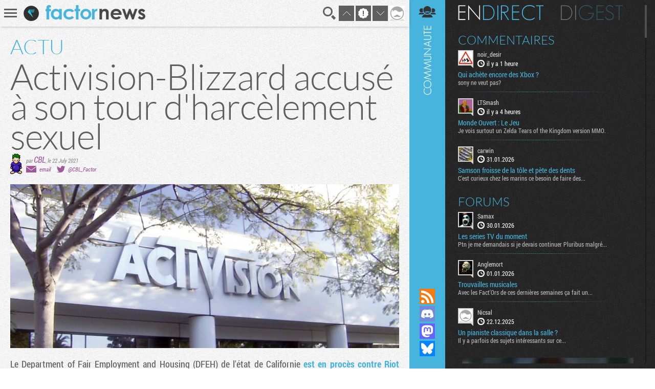

--- FILE ---
content_type: text/html; charset=UTF-8
request_url: https://www.factornews.com/actualites/activision-blizzard-accuse-a-son-tour-d-harcelement-sexuel-47801.html
body_size: 5847
content:
<!DOCTYPE html>
<html lang="fr" prefix="og: http://ogp.me/ns#">
<head>
    <meta charset="utf-8" />
    <meta name="language" content="fr" />
    <meta name="msvalidate.01" content="3448862E1DCF1A9BABF9DF19BAAE8073" />
    <meta name="robots" content="max-snippet:-1, max-image-preview:large, max-video-preview:-1" />
    <title>Activision-Blizzard accusé à son tour d'harcèlement sexuel - Activision, Blizzard, Riot Games, Activision Blizzard Studios - News - Factornews</title>
    <meta name="title" content="Activision-Blizzard accusé à son tour d'harcèlement sexuel - Activision, Blizzard, Riot Games, Activision Blizzard Studios - News - Factornews">
    <meta name="description" content="Le&nbsp;Department of Fair Employment and Housing (DFEH) de l&#39;état de Californie est en procès contre Riot Games&nbsp;: le studio est accusé de payer moins ses employés féminins que ses employés...">
    <meta property="og:title" content="Activision-Blizzard accusé à son tour d'harcèlement sexuel">
    <meta property="og:description" content="Le&nbsp;Department of Fair Employment and Housing (DFEH) de l&#39;état de Californie est en procès contre Riot Games&nbsp;: le studio est accusé de payer moins ses employés féminins que ses employés...">
    <meta property="og:type" content="article">
    <meta property="og:url" content="https://www.factornews.com/actualites/activision-blizzard-accuse-a-son-tour-d-harcelement-sexuel-47801.html" >
    <meta property="og:image" content="https://www.factornews.com/images/base/13/136728.jpg">
    <meta property="og:image:width" content="1451">
    <meta property="og:image:height" content="869">
<meta property="article:publisher" content="https://www.facebook.com/Factornews-345506184618/">
<meta property="article:tag" content="Activision">
<meta property="article:tag" content="Blizzard">
<meta property="article:tag" content="Riot Games">
<meta property="article:tag" content="Activision Blizzard Studios">
    <meta name="twitter:card" content="summary_large_image">
    <meta name="twitter:site" content="@factornews">
    <meta name="twitter:creator" content="@CBL_Factor">
    <meta name="twitter:title" content="Activision-Blizzard accusé à son tour d'harcèlement sexuel">
    <meta name="twitter:description" content="Le&nbsp;Department of Fair Employment and Housing (DFEH) de l&#39;état de Californie est en procès contre Riot Games&nbsp;: le studio est accusé de payer moins ses employés féminins que ses employés...">
    <meta name="twitter:image" content="https://www.factornews.com/images/base/13/136728.jpg">
    <link rel="shortcut icon" type="image/x-icon" href="/medias/css/default/favicon.ico" />
    <link rel="icon" type="image/x-icon" href="/medias/css/default/favicon.ico" />
    <link rel="alternate" type="application/rss+xml" href="https://www.factornews.com/rss.xml" title="RSS" />
    <meta name="viewport" content="width=device-width, initial-scale=1.0, maximum-scale=1">
    <!--[if lt IE 9]>
        <script src="/medias/js/libs/html5/html5shiv.js"></script>
    <![endif]-->

    <link href="/min/?g=cssfront" media="screen" rel="stylesheet" type="text/css" />

    <link href="/min/?f=/medias/css/default/jqueryui/jquery-ui-1.9.1.custom.css,/medias/css/default/styles.css" media="screen" rel="stylesheet" type="text/css" />

    <script type="application/ld+json">{"@context": "http://schema.org","@type": "NewsArticle","mainEntityOfPage": {"@type": "WebPage","@id": "https://www.factornews.com/actualites/activision-blizzard-accuse-a-son-tour-d-harcelement-sexuel-47801.html"},"headline": "Activision-Blizzard accusé à son tour d'harcèlement sexuel","image": {"@type": "ImageObject","url": "https://www.factornews.com/images/990x320/13/136728.jpg","height": 320,"width": 990},"datePublished": "2021-07-22T8:23+02:00","dateModified": "2021-07-23T0:03+02:00","url": "https://www.factornews.com/actualites/activision-blizzard-accuse-a-son-tour-d-harcelement-sexuel-47801.html","discussionUrl": "https://www.factornews.com/actualites/activision-blizzard-accuse-a-son-tour-d-harcelement-sexuel-47801.html#comments","interactionCount": "UserComments:12","author": {"@type": "Person","name": "CBL"},"publisher": {"@type": "Organization","name": "Factornews","url": "https://www.factornews.com","logo": {"@type": "ImageObject","url": "https://www.factornews.com/medias/css/default/logo_factornews_pic.png","width": 56,"height": 56}},"description": "Le&nbsp;Department of Fair Employment and Housing (DFEH) de l&#39;état de Californie est en procès contre Riot Games&nbsp;: le studio est accusé de payer moins ses employés féminins que ses employés m...","articleBody": "Le&nbsp;Department of Fair Employment and Housing (DFEH) de l&#39;état de Californie est en procès contre Riot Games&nbsp;: le studio est accusé de payer moins ses employés féminins que ses employés masculins. Riot a accepté de payer 10 millions de dollars en compensation mais le DFEH estime que c&#39;est loin d&#39;être suffisant. En attendant que cette affaire se résolve, ils se sont attaqués à une autre cible et pour des faits encore plus graves :&nbsp;Activision-Blizzard.      Le DFEH attaque en justice le studio californien et les faits reprochés font froid dans le dos. Acti-Blibli est accusé d&#39;héberger une culture sexiste et machiste digne d&#39;une fraternité étudiante. Le harcèlement sexuel serait constant et les RH fermeraient les yeux. Une employée se serait même suicidée suite aux pressions subises. Histoire d&#39;ajouter une cerise pourrie sur un gâteau de merde, Activision-Blizzard est aussi accusé de payer moins ses employés féminins et de leur refuser des promotions car elles pourraient tomber enceinte.      En guise de réponse, Activision explique que les faits rapportés sont soit faux soit déformés et proviennent de &quot;bureaucrates qui poussent les meilleures entreprises de l&#39;état de Californie à partir&quot; mais enchaîne en disant &quot;le tableau dépeint par le&nbsp;DFEH n&#39;est pas le Blizzard d&#39;aujourd&#39;hui&quot; en expliquant après tous les changements effectués ces dernières années. Je ne suis pas juriste mais les gens innocents disent rarement &quot;oh mais de toute façon on ne fait plus tout cela&quot;. "}</script></head>
<body id="contentViewDetails" class=" showCommunity">
<div id="userBar">
    <div id="userBarLinks">
        <ul class="userBarListItems">
            <li class="userBarItemNv1"><a class="userBarItem" href="/podcasts.html"><span>Podcasts</span></a></li>
            <li class="userBarItemNv1"><a class="userBarItem" href="/actualites-articles-tests-preview.html"><span>Articles</span></a></li>
            <li class="userBarItemNv1 userBarItemParent">
                <a class="userBarItem" href="javascript:void(0);"><span>Slice &raquo;</span></a>
                <ul class="userBarListItemsNv2">
                    <li class="userBarItemNv2"><a class="userBarItem" href="/slice"><span>Derniers slices</span></a></li>
                    <li class="userBarItemNv2"><a class="userBarItem" href="/slice/proposer-une-image.html"><span>Proposer une capture</span></a></li>
                    <li class="userBarItemNv2"><a class="userBarItem" href="/slice/tips.html"><span>Quelques astuces</span></a></li>
                    <li class="userBarItemNv2"><a class="userBarItem" href="/slice/a-propos.html"><span>A propos</span></a></li>
                    <li class="userBarItemNv2"><a class="userBarItem userBarItemBack" href="javascript:void(0);"><span>Retour</span></a></li>
                </ul>
            </li>
            <li class="userBarItemNv1"><a class="userBarItem" href="/forums"><span>Forums</span></a></li>
            <li class="userBarItemNv1"><a class="userBarItem" href="/a-propos.html"><span>A propos</span></a></li>
        </ul>
    </div>
</div>    <div class="factorGlobalWrapper">
                    <div id="factorNavBar">
        <div class="factorNavBarWrapper">
            <div class="factorSectionWrapper">
                <div class="factorNavBarLeft">
                    <a href="javascript:void(0);" id="factorNavBarHb">
                        <span></span>
                        <span></span>
                        <span></span>
                    </a>
                    <a href="/"><img src="/medias/css/default/logo_factornews_pic.png" width="30" height="30" alt="Logo Factornews" class="factorNavBarLogo"></a>
                                        <a href="/"><img src="/medias/css/default/logo_factornews_txt.png" height="28" alt="Logo Factornews texte" class="factorNavBarLogoTxt"></a>
                                    </div>
                <div class="factorNavBarRight">
                    <div id="userPanel">
                        <a href="javascript:void(0);" class="factorNavBarBtn" id="factorNavBarBtnSearch" title="Rechercher">Recherche</a>
                                                <a href="javascript:void(0);" class="factorNavBarBtn" id="factorNavBarBtnTop">&nbsp;</a>
                        <a href="javascript:void(0);" class="factorNavBarBtn" id="factorNavBarBtnToNewComs">&nbsp;</a>
                        <a href="javascript:void(0);" class="factorNavBarBtn" id="factorNavBarBtnBottom">&nbsp;</a>
                                                                        <a href="javascript:void(0);" class="factorNavBarBtn" id="factorNavBarBtnAvatarLoggedOff"><img width="30" height="30" alt="Avatar par défaut" class="upUsernameImg" src="/images/avatars/default/30.png" class="upUsernameImg"/></a>
                                                <a href="javascript:void(0);" class="factorNavBarBtn" id="factorNavBarCommunity">&nbsp;</a>
                    </div>
                </div>
            </div>
        </div>
    </div>
    <div class="factorSectionHeader" id="pageTop"></div>
        <div class="factorSectionFooter" id="factorSectionLogin">
        <div class="factorSectionWrapper">
            <div class="factorLoginBox" id="factorLoginBoxContent">
                <div class="factorLoginBoxColRight">
                    <div class="factorTitleConnexion">Connexion</div>
                    <div id="factorLoginTab">
                                                <a href="javascript:void(0);" class="factornews" title="Connexion via Factornews"></a>
                                                <a href="/external-login-steam" class="steam" title="Connexion via Steam"></a>
                        <a href="/external-login-google" class="google" title="Connexion via Google"></a>
                    </div>
                    <div class="factorLoginBoxConnexionWrapper">
                        <form id="fcLoginForm" enctype="application/x-www-form-urlencoded" method="post" action="/" accept-charset="utf-8">
<input type="hidden" name="fid_Application_Form_LogIn" value="Application_Form_LogIn" id="fid_Application_Form_LogIn" /><input type="hidden" name="nocross" data-csrffield="data-csrffield" value="94268_20f80113e94bfe28aad054fc275d855a" /><div class="inputGroupType1"><label for="login" class="fieldLabel required">Pseudo *</label>

<input type="text" name="login" id="login" value="" class="fieldInput" tabindex="1" /></div><div class="inputGroupType1"><label for="password" class="fieldLabel required">Mot de passe *</label>

<input type="password" name="password" id="password" value="" class="fieldInput" tabindex="2" /></div><div class="inputGroupType1">
<input type="hidden" name="remember" value="0" /><input type="checkbox" name="remember" id="remember" value="1" class="factorFormCheckbox" tabindex="3" />
<label for="remember" class="fieldLabelInline optional">Rester connecté</label></div><div class="forceTARight" style="padding-top: 15px;"><button class="btnType2" type="button" id="fcLoginBoxForgotAccount">COMPTE OUBLIE ?</button>
<button name="logInSubmit" id="logInSubmit" type="submit" class="btnType1" data-redirect-url="" tabindex="4">Connexion</button></div><div id="factorLoginBoxMsg" class="forceTARight"></div></form>                        <div id="factorLoginBoxForgotPassWrapper" class="forceNoDisplay">
                            <form id="fcForgotPass" enctype="application/x-www-form-urlencoded" method="post" action="/" accept-charset="utf-8">
<input type="hidden" name="fid_Application_Form_OubliPasse" value="Application_Form_OubliPasse" id="fid_Application_Form_OubliPasse" /><input type="hidden" name="nocross" data-csrffield="data-csrffield" value="840398_bfb00b8e6a3c21007dd1108006e8e8a8" /><div class="factorLoginBoxForgotPassInfos">Pour récupérer votre compte, veuillez saisir votre adresse email. Vous allez recevoir un email contenant une adresse pour récupérer votre compte.</div><div class="inputGroupType1"><label for="email" class="fieldLabel required">Adresse email *</label>

<input type="text" name="email" id="email" value="" class="fieldInput" /></div><div class="forceTARight">
<input type="submit" name="forgotPassSubmit" id="forgotPassSubmit" value="Valider" class="btnType1" /></div></form>                        </div>
                    </div>
                </div>
                <div class="factorLoginBoxColLeft">
                    <div class="factorTitleInscription">Inscription</div>
                    <div id="factorLoginBoxInscriptionText">
                        En vous inscrivant, vous acceptez les <a href="/a-propos.html">conditions d'utilisation du site</a> et de nous vendre votre âme pour un euro symbolique. Amusez vous, mais pliez vous à la charte.                    </div>
                    <div class="factorLoginBoxInscriptionWrapper">
                        <form id="fcCreateUserForm" enctype="application/x-www-form-urlencoded" method="post" action="/" autocomplete="off" accept-charset="utf-8">
<input type="hidden" name="fid_Application_Form_CreateUser" value="Application_Form_CreateUser" id="fid_Application_Form_CreateUser" /><input type="hidden" name="nocross" data-csrffield="data-csrffield" value="679940_8a542bc72278aac07a484024c90664f4" /><div class="factorLoginBoxRegisterLeft"><div class="inputGroupType1"><label for="fcCreateUserPseudo" class="fieldLabel required">Pseudo *</label>

<input type="text" name="login" id="fcCreateUserPseudo" value="" class="fieldInput fcCreateUserForm" tabindex="5" autocomplete="off" /></div><div class="inputGroupType1"><label for="fcCreateUserMail" class="fieldLabel required">Addresse email *</label>

<input type="text" name="mail" id="fcCreateUserMail" value="" class="fieldInput fcCreateUserForm" tabindex="6" autocomplete="off" /></div><div class="inputGroupType1"><label for="fcCreateUserPassword" class="fieldLabel required">Mot de passe *</label>

<input type="password" name="password" id="fcCreateUserPassword" value="" class="fieldInput fcCreateUserForm" tabindex="8" autocomplete="off" /></div><div class="inputGroupType1"><p class="fieldLabel nobot">Un Rédacteur Factornews vous demande :</p><label for="fcCreateUserNoBotText" class="fieldLabel required">Combieen fon neuf cent sinquante-sinque mmoins trois ? *</label>

<input type="text" name="question" id="fcCreateUserNoBotText" value="" class="fieldInput fcCreateUserForm" tabindex="10" autocomplete="off" placeholder="492" />
<input type="hidden" name="questionHash" value="424947" id="fcCreateUserNoBotHash" /></div></div><div class="factorLoginBoxRegisterRight"><div class="inputGroupType1"><label for="fcCreateUserMail2" class="fieldLabel required">Confirmation email *</label>

<input type="text" name="mail2" id="fcCreateUserMail2" value="" class="fieldInput fcCreateUserForm" tabindex="7" autocomplete="off" /></div><div class="inputGroupType1"><label for="fcCreateUserPassword2" class="fieldLabel required">Confirmation mot de passe *</label>

<input type="password" name="password2" id="fcCreateUserPassword2" value="" class="fieldInput fcCreateUserForm" tabindex="9" autocomplete="off" /></div><div class="forceTARight">
<input type="submit" name="createUser" id="fcCreateUserSubmit" value="S'inscrire" class="btnType1" tabindex="11" /></div></div></form>                    </div>
                </div>
            </div>
        </div>
    </div>
            <div class="factorSectionArticles">
        <div class="factorSectionWrapper">
            <section class="factorContenuDetailsLeft">
                <div class="factorContenuDetailsLeftWrapper">
                                        <article class="newsItem">
                                                                            <header>
                                                                    <div class="newsType">ACTU</div>
                                                                <h1 class="newsTitre">Activision-Blizzard accusé à son tour d'harcèlement sexuel</h1>
                                <div class="newsDetails">
                                    <img src="/images/team/467.png" alt="CBL" title="CBL" class="newsDetailsPersoRedac" />                                                                        <span class="newsDetailsRedac">
                                    <span class="newsDetailsAuthorTime">par <span><a href="/membre/cbl-467.html" class="viewProfilMembre">CBL</a></span>, <time datetime="2021-07-22 8:23">le 22 July 2021</time></span>
                                    <span class="newsDetailsSocial"><span class="detailsEmailIco">&nbsp;</span><a class="detailsAccount" href="javascript:void(0);">email</a> <span class="detailsTwitterIco">&nbsp;</span><a class="detailsAccount" href="https://twitter.com/CBL_Factor" target="_blank">@CBL_Factor</a> </span>
                                </span>
                                </div>
                            </header>
                            <div style="background-image: url('https://www.factornews.com/images/990x320/13/136728.jpg');" class="newsVisu">&nbsp;</div>                            <div class="newsCorps">
                                Le&nbsp;Department of Fair Employment and Housing (DFEH) de l&#39;état de Californie <a href="https://dotesports.com/business/news/riot-400-million-discrimination-payout-number-bogus-and-not-grounded-in-fact">est en procès contre Riot Games</a>&nbsp;: le studio est accusé de payer moins ses employés féminins que ses employés masculins. Riot a accepté de payer 10 millions de dollars en compensation mais le DFEH estime que c&#39;est loin d&#39;être suffisant. En attendant que cette affaire se résolve, ils se sont attaqués à une autre cible et pour des faits encore plus graves :&nbsp;Activision-Blizzard.<br />
<br />
<a href="https://aboutblaw.com/YJw">Le DFEH attaque en justice le studio californien</a> et les faits reprochés font froid dans le dos. Acti-Blibli est accusé d&#39;héberger une culture sexiste et machiste digne d&#39;une fraternité étudiante. Le harcèlement sexuel serait constant et les RH fermeraient les yeux. Une employée se serait même suicidée suite aux pressions subises. Histoire d&#39;ajouter une cerise pourrie sur un gâteau de merde, Activision-Blizzard est aussi accusé de payer moins ses employés féminins et de leur refuser des promotions car elles pourraient tomber enceinte.<br />
<br />
<a href="https://kotaku.com/activision-blizzard-sued-by-california-over-widespread-1847339746">En guise de réponse</a>, Activision explique que les faits rapportés sont soit faux soit déformés et proviennent de &quot;bureaucrates qui poussent les meilleures entreprises de l&#39;état de Californie à partir&quot; mais enchaîne en disant &quot;le tableau dépeint par le&nbsp;DFEH n&#39;est pas le Blizzard d&#39;aujourd&#39;hui&quot; en expliquant après tous les changements effectués ces dernières années. Je ne suis pas juriste mais les gens innocents disent rarement &quot;oh mais de toute façon on ne fait plus tout cela&quot;.                                                            </div>
                                                        <footer class="newsFooterMain">
                                <div class="newsFooterShare">    <div class="socialSharing">
        
        <a class="sharingButton sharingButtonTwitter" href="https://twitter.com/intent/tweet?text=Activision-Blizzard accusé à son tour d'harcèlement sexuel&via=Factornews&url=https://www.factornews.com/actualites/activision-blizzard-accuse-a-son-tour-d-harcelement-sexuel-47801.html&original_referer=https://www.factornews.com/actualites/activision-blizzard-accuse-a-son-tour-d-harcelement-sexuel-47801.html" target="_blank">Partager sur Twitter</a>
        <a class="sharingButton sharingButtonBluesky" href="https://bsky.app/intent/compose?text=Activision-Blizzard+accus%C3%A9+%C3%A0+son+tour+d%27harc%C3%A8lement+sexuel%0A%0Ahttps%3A%2F%2Fwww.factornews.com%2Factualites%2Factivision-blizzard-accuse-a-son-tour-d-harcelement-sexuel-47801.html" target="_blank">Partager sur Bluesky</a>
    </div>
</div>
                                                                <div class="newsFooterTags"><a href="/recherche/Activision.html">Activision</a> <a href="/recherche/Blizzard.html">Blizzard</a> <a href="/recherche/Riot+Games.html">Riot Games</a> <a href="/recherche/Activision+Blizzard+Studios.html">Activision Blizzard Studios</a> </div>
                                                            </footer>
                                                        <input type="hidden" id="idMessageContenu" value="545947" />
                                                                        </article>
                </div>
            </section>
            <aside class="factorContenuDetailsRight">
                <div class="factorContenuDetailsRightWrapper">
                                                    <div class="recentArticlesContainer">
                    <h3 class="titreType1">Articles <strong>récents</strong></h3>
                    <section class="recentArticlesWrapper">
                                                        <article class="recentArticle1" style="background-image:url(https://www.factornews.com/images/300x121/14/147092.jpg);">
                                        <a href="/test/dynasty-warriors-origins-sur-switch-2-casque-bleu-et-turbans-jaunes-51697.html">
                                            <span class="recentArticleTitle1">
                                                <span>TEST</span>
                                                Dynasty Warriors Origins sur Switch 2, casque bleu et turbans jaunes                                            </span>
                                        </a>
                                    </article>
                                                        <article class="recentArticle1" style="background-image:url(https://www.factornews.com/images/300x121/14/147058.jpg);">
                                        <a href="/article/xbox-developer-direct-du-22-01-26-le-gros-resume-51691.html">
                                            <span class="recentArticleTitle1">
                                                <span>ARTICLE</span>
                                                Xbox Developer_Direct du 22/01/26 : le gros résumé                                            </span>
                                        </a>
                                    </article>
                                                        <article class="recentArticle1" style="background-image:url(https://www.factornews.com/images/300x121/14/147013.jpg);">
                                        <a href="/test/le-kit-pxn-vd6-moza-a-de-quoi-avoir-la-pxhaine-51677.html">
                                            <span class="recentArticleTitle1">
                                                <span>TEST</span>
                                                Le kit PXN VD6 : Moza a de quoi avoir la PXHaine                                            </span>
                                        </a>
                                    </article>
                                        </section>
                </div>
                                </div>
            </aside>
        </div>
    </div>
    <div id="factorSectionCommentsLoad" data-id-comments="49875"></div><div id="factorCommunityCol">
    <div id="factorSectionCommunityLoad"></div>
</div><div class="factorSearch">
    <div class="factorSearchBox">
        <div class="factorSearchBoxTitle">Rechercher sur <span>Factornews</span></div>
        <div class="factorSearchFieldWrapper">
            <input class="factorSearchField" type="text" name="search" value="" placeholder="Saisir les mots clefs...">
        </div>
    </div>
    <div class="factorSearchOverlay">&nbsp;</div>
</div>    <div id="pageBottom" class="ancre">&nbsp;</div>
    <script type="text/javascript">skinFolder = '/medias/css/default/';</script>
    <script type="text/javascript" src="/min/?g=jsfront" defer="defer"></script>

        <script type="text/javascript" src="/medias/js/libs/jwplayer/jwplayer.js" defer="defer"></script>

        <script type="text/javascript">
        var _gaq = _gaq || [];
        _gaq.push(['_setAccount', 'UA-85363-1']);
        _gaq.push(['_trackPageview']);

        (function() {
            var ga = document.createElement('script'); ga.type = 'text/javascript'; ga.async = true;
            ga.src = ('https:' == document.location.protocol ? 'https://ssl' : 'http://www') + '.google-analytics.com/ga.js';
            var s = document.getElementsByTagName('script')[0]; s.parentNode.insertBefore(ga, s);
        })();
    </script>    </div>
    </body>
</html>